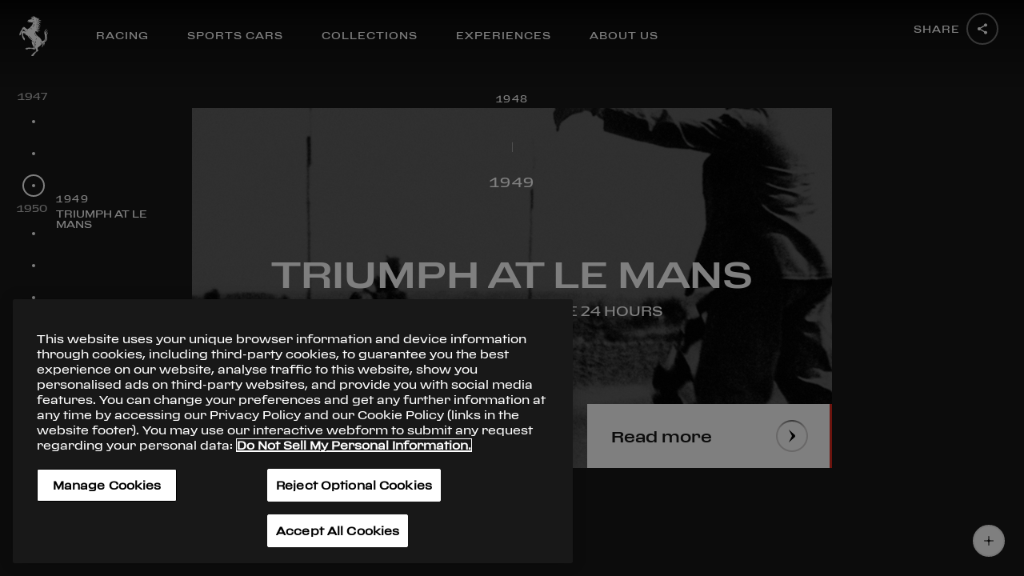

--- FILE ---
content_type: application/javascript; charset=UTF-8
request_url: https://www.ferrari.com/history/_next/static/chunks/e70dcffafb6fbea37b728b0e5ff19526d00d9c33.fa57cff404164abadc01.js
body_size: 10259
content:
(window.webpackJsonp=window.webpackJsonp||[]).push([[19],{"/tWa":function(e,t,n){"use strict";var r=n("KI45");n("hfKm")(t,"__esModule",{value:!0}),t.default=void 0;var a=r(n("/HRN")),i=r(n("WaGi")),o=n("T89o"),l=r(n("Bk/R")),u=/https?:\/\//,s=/\/$/,c=/\/([a-z]{2}[-|_][a-zA-Z]{2}\/?)$/,f=/\/([a-z]{2}[-|_][a-zA-Z]{2})\/([\w\d_\-.]+)(\/.*)?/,d=/(www\.ferrari\.com|localhost:[0-9]+)\/([\w\d_-]+)(\/.*)?/,p=function(){function e(){(0,a.default)(this,e)}return(0,i.default)(e,null,[{key:"stripProtocol",value:function(e){return e.replace(u,"").replace(s,"")}},{key:"stripLocale",value:function(t){var n=e.stripProtocol(t);return f.test(n)?n.replace(f,"/$2$3").replace(s,""):c.test(n)?n.replace(c,"/").replace(s,""):n}},{key:"getApplication",value:function(t){var n=e.stripLocale(t);return d.test(n)?n.replace(d,"$1/$2").replace(s,""):n}},{key:"getStripHost",value:function(t){var n=l.default.host(t);return e.stripProtocol(n)}},{key:"getLinkValue",value:function(e,t){return(0,o.get)(e,t,"-1")}},{key:"getLinkUrl",value:function(t,n){var r=e.getLinkValue(t,n);return e.stripLocale(r)}},{key:"urlIsParentOfOrigin",value:function(e,t){return!(!e||!t||"-1"===e)&&(e===t||-1!==t.indexOf("".concat(e).concat("/"===e.slice(-1)?"":"/")))}},{key:"findTree",value:function(t,n){var r=e.stripLocale(n).replace(/localhost:[0-9]+/,"www.ferrari.com"),a=e.getApplication(n).replace(/localhost:[0-9]+/,"www.ferrari.com"),i="";return t.some((function(t,n){var a=(0,o.get)(t,"menuItems",[]);return a.some((function(t,a){var o=e.getLinkUrl(t,"content.link.url");return r===o&&(i="".concat(n,"-").concat(a),!0)})),""!==i||a.forEach((function(t,a){var l=e.getLinkUrl(t,"content.link.url");"list-of-links"===t.template?(0,o.get)(t,"content.menuItems",[]).forEach((function(t,l){var u=e.getLinkUrl(t,"link.url");e.urlIsParentOfOrigin(u,r)&&(i="".concat(n,"-").concat(a,"-").concat(l)),(0,o.get)(t,"menuItems.length",0)>0&&t.menuItems.forEach((function(t,o){var u=e.getLinkUrl(t,"link.url");e.urlIsParentOfOrigin(u,r)&&(i="".concat(n,"-").concat(a,"-").concat(l,"-").concat(o))}))})):""===i&&e.urlIsParentOfOrigin(l,r)&&(i="".concat(n,"-").concat(a))}))})),""===i&&t.some((function(t,n){return(0,o.get)(t,"menuItems",[]).some((function(t,r){var l=e.getLinkUrl(t,"content.link.url"),u=e.getApplication(l);return"list-of-links"===t.template?(0,o.get)(t,"content.menuItems",[]).forEach((function(t,r){var o=e.getLinkUrl(t,"link.url"),l=e.getApplication(o);return!!e.urlIsParentOfOrigin(l,a)&&(i="".concat(n),!0)})):!!e.urlIsParentOfOrigin(u,a)&&(i="".concat(n),!0)}))})),""===i&&t.some((function(t,r){var o=e.stripLocale(n),l=e.getLinkUrl(t,"link.url"),u=e.getApplication(l);return!(!e.urlIsParentOfOrigin(l,o)&&!e.urlIsParentOfOrigin(u,a))&&(i="".concat(r),!0)})),""===i&&t.some((function(t,r){var a=e.getStripHost(n);return e.getStripHost(e.getLinkValue(t,"link.url"))===a&&(i="".concat(r),!0)})),i}}]),e}();t.default=p},"5gSw":function(e,t,n){"use strict";var r=n("KI45"),a=n("5Uuq"),i=n("hfKm"),o=n("pbKT");i(t,"__esModule",{value:!0}),t.default=void 0;var l=a(n("q1tI")),u=r(n("TbGu")),s=r(n("/HRN")),c=r(n("WaGi")),f=r(n("K47E")),d=r(n("N9n2")),p=r(n("ZDA2")),h=r(n("/+P4")),g=r(n("xHqa")),y=r(n("TSYQ")),v=n("LvDl"),m=r(n("DOE8")),x=r(n("thj0")),b=l.default.createElement;function _(e){var t=function(){if("undefined"===typeof Reflect||!o)return!1;if(o.sham)return!1;if("function"===typeof Proxy)return!0;try{return Date.prototype.toString.call(o(Date,[],(function(){}))),!0}catch(e){return!1}}();return function(){var n,r=(0,h.default)(e);if(t){var a=(0,h.default)(this).constructor;n=o(r,arguments,a)}else n=r.apply(this,arguments);return(0,p.default)(this,n)}}var w=function(e){return b("svg",e,b("path",{d:"M7.268 9.547L0 16l4-8-4-8 7.268 6.453C7.715 6.82 8 7.377 8 8c0 .623-.285 1.18-.732 1.547z"}))};w.defaultProps={width:"8",height:"16",viewBox:"0 0 8 16",xmlns:"http://www.w3.org/2000/svg"};var S=function(e){(0,d.default)(n,e);var t=_(n);function n(){var e;(0,s.default)(this,n);for(var r=arguments.length,a=new Array(r),i=0;i<r;i++)a[i]=arguments[i];return e=t.call.apply(t,[this].concat(a)),(0,g.default)((0,f.default)(e),"state",{openAccordions:e.props.activeIndex>=0?[e.props.activeIndex]:[]}),(0,g.default)((0,f.default)(e),"items",[]),e}return(0,c.default)(n,[{key:"componentDidMount",value:function(){this.wrapper.addEventListener("touchmove",(function(e){e.stopPropagation()}))}},{key:"onItemClick",value:function(e){-1===this.state.openAccordions.indexOf(e)?this.setState({openAccordions:[].concat((0,u.default)(this.state.openAccordions),[e])}):this.setState({openAccordions:(0,v.without)(this.state.openAccordions,e)})}},{key:"getItems",value:function(){var e=this;return this.props.decades?this.props.decades.map((function(t,n){var r,a=[],i=m.default.ferrariImageUrl(t.background.landscapeBig),o=(0,y.default)((r={},(0,g.default)(r,x.default.item,!0),(0,g.default)(r,x.default.open,-1!==e.state.openAccordions.indexOf(n)),r));return e.props.moments.forEach((function(n,r){n.content.year<=t.endYear&&n.content.year>=t.startYear&&a.push(b("a",{href:"/".concat(e.props.locale,"/history/").concat(e.props.momentsLabel,"/").concat(n.slug),key:r,className:x.default.itemEvent,onClick:function(t){t.preventDefault(),e.props.onEventSelect({year:n.content.year,slug:n.slug,index:r})}},b("span",null,n.content.year),b("strong",null,n.content.title),b("i",null,b(w,null))))})),b("div",{key:n,className:o,ref:function(t){return e.items[n]=t}},b("div",{className:x.default.itemBtn,onClick:function(){return e.onItemClick(n)}},b("img",{src:i}),b("div",{className:x.default.itemText},b("span",null,t.startYear,b("span",null),t.endYear),b("strong",null,t.title),b("i",null,b(w,null)))),b("div",{className:x.default.itemEvents},a))})):null}},{key:"render",value:function(){var e,t=this,n=(0,y.default)((e={},(0,g.default)(e,x.default.accordion,!0),(0,g.default)(e,x.default.home,"home"===this.props.type),(0,g.default)(e,x.default.show,this.props.display),(0,g.default)(e,x.default.top,-1!==this.state.openAccordions.indexOf(0)),(0,g.default)(e,x.default.open,!!this.state.openAccordions.length),e));return b("div",{className:n,ref:function(e){return t.wrapper=e}},this.getItems())}}]),n}(l.Component);t.default=S},NZQk:function(e,t,n){"use strict";var r=n("KI45"),a=n("hfKm"),i=n("2Eek"),o=n("XoMD"),l=n("Jo+v"),u=n("4mXO"),s=n("pLtp"),c=n("pbKT");a(t,"__esModule",{value:!0}),t.default=function(e){var t=function(t){(0,v.default)(r,t);var n=function(e){var t=function(){if("undefined"===typeof Reflect||!c)return!1;if(c.sham)return!1;if("function"===typeof Proxy)return!0;try{return Date.prototype.toString.call(c(Date,[],(function(){}))),!0}catch(e){return!1}}();return function(){var n,r=(0,x.default)(e);if(t){var a=(0,x.default)(this).constructor;n=c(r,arguments,a)}else n=r.apply(this,arguments);return(0,m.default)(this,n)}}(r);function r(){return(0,g.default)(this,r),n.apply(this,arguments)}return(0,y.default)(r,[{key:"metadata",get:function(){var e=(0,w.get)(this.props.pageData,"metadata",[]);if(e.some((function(e){return"og:image"===e.property}))){var t=[];e.some((function(e){return"og:image:width"===e.property}))||t.push({property:"og:image:width",content:"1200"}),e.some((function(e){return"og:image:height"===e.property}))||t.push({property:"og:image:height",content:"630"}),t.length>0&&(e=[].concat((0,h.default)(e),t))}return e}},{key:"title",get:function(){return(0,w.get)(this.props.pageData,"title","Ferrari")}},{key:"render",value:function(){var t=this.metadata.map((function(e,t){var n=e;return-1!==String((0,w.get)(e,"property","")).indexOf(":image")&&-1===String((0,w.get)(e,"property","")).indexOf(":image:")&&-1===String((0,w.get)(e,"content","")).indexOf("/")&&e.content&&(n=T({},n,{content:S.default.ferrariImageUrl(e.content,{width:1080})})),k("meta",(0,p.default)({key:t},n))})),n=k("title",null,this.title);return k(e,(0,p.default)({},this.props,{metadata:t,title:n}))}}],[{key:"getInitialProps",value:function(t){var n;return d.default.async((function(r){for(;;)switch(r.prev=r.next){case 0:if(n={},!e.getInitialProps){r.next=5;break}return r.next=4,d.default.awrap(e.getInitialProps(t));case 4:n=r.sent;case 5:return r.abrupt("return",T({},n));case 6:case"end":return r.stop()}}),null,null,null,f.default)}}]),r}(_.default.Component);return(0,b.default)(t,"defaultProps",{pageData:{}}),t};var f=r(n("eVuF")),d=r(n("ln6h")),p=r(n("htGi")),h=r(n("TbGu")),g=r(n("/HRN")),y=r(n("WaGi")),v=r(n("N9n2")),m=r(n("ZDA2")),x=r(n("/+P4")),b=r(n("xHqa")),_=r(n("q1tI")),w=n("T89o"),S=r(n("DOE8")),k=_.default.createElement;function O(e,t){var n=s(e);if(u){var r=u(e);t&&(r=r.filter((function(t){return l(e,t).enumerable}))),n.push.apply(n,r)}return n}function T(e){for(var t=1;t<arguments.length;t++){var n=null!=arguments[t]?arguments[t]:{};t%2?O(Object(n),!0).forEach((function(t){(0,b.default)(e,t,n[t])})):o?i(e,o(n)):O(Object(n)).forEach((function(t){a(e,t,l(n,t))}))}return e}},Nnea:function(e,t,n){"use strict";var r=n("5Uuq"),a=n("KI45"),i=n("hfKm"),o=n("2Eek"),l=n("XoMD"),u=n("Jo+v"),s=n("4mXO"),c=n("pLtp"),f=n("pbKT");i(t,"__esModule",{value:!0}),t.default=function(e){var t=function(t){(0,v.default)(r,t);var n=function(e){var t=function(){if("undefined"===typeof Reflect||!f)return!1;if(f.sham)return!1;if("function"===typeof Proxy)return!0;try{return Date.prototype.toString.call(f(Date,[],(function(){}))),!0}catch(e){return!1}}();return function(){var n,r=(0,x.default)(e);if(t){var a=(0,x.default)(this).constructor;n=f(r,arguments,a)}else n=r.apply(this,arguments);return(0,m.default)(this,n)}}(r);function r(){return(0,g.default)(this,r),n.apply(this,arguments)}return(0,y.default)(r,[{key:"componentDidUpdate",value:function(e,t){var n=(0,w.get)(this.props,"share.scrolled",null),r=(0,w.get)(e,"share.scrolled",null);n&&r!==n&&this.sharedFocusOn&&this.props.dispatch((0,S.addPopup)({params:this.sharedFocusOn,template:this.sharedFocusOn.type}))}},{key:"sharedFocusOn",get:function(){var e=this.props,t=e.pageData,n=e.router,r=e.activeFocusOnCustom,a=(0,k.focusOnPayloadProxy)(r,n.query,n.asPath);return a||(0,k.getActiveFocusOn)(t.content.blocks,n.query.focusOn)}},{key:"render",value:function(){return T(b.default.Fragment,null,T(e,this.props),T(O.PopupManager,null))}}],[{key:"getInitialProps",value:function(t){var n;return p.default.async((function(r){for(;;)switch(r.prev=r.next){case 0:if(n={},!e.getInitialProps){r.next=5;break}return r.next=4,p.default.awrap(e.getInitialProps(t));case 4:n=r.sent;case 5:return r.abrupt("return",I({},n));case 6:case"end":return r.stop()}}),null,null,null,d.default)}}]),r}(b.Component);return(0,_.connect)((function(e){return{share:e.share}}),null)(t)};var d=a(n("eVuF")),p=a(n("ln6h")),h=a(n("xHqa")),g=a(n("/HRN")),y=a(n("WaGi")),v=a(n("N9n2")),m=a(n("ZDA2")),x=a(n("/+P4")),b=r(n("q1tI")),_=n("/MKj"),w=n("T89o"),S=n("DzDn"),k=n("Tzds"),O=n("jTJQ"),T=b.default.createElement;function C(e,t){var n=c(e);if(s){var r=s(e);t&&(r=r.filter((function(t){return u(e,t).enumerable}))),n.push.apply(n,r)}return n}function I(e){for(var t=1;t<arguments.length;t++){var n=null!=arguments[t]?arguments[t]:{};t%2?C(Object(n),!0).forEach((function(t){(0,h.default)(e,t,n[t])})):l?o(e,l(n)):C(Object(n)).forEach((function(t){i(e,t,u(n,t))}))}return e}},QQQa:function(e,t,n){e.exports={wrapper:"transitionLayer__wrapper__11L-VBlJ",text:"transitionLayer__text__3izdCvi8",show:"transitionLayer__show__l4bBa3Wc",title:"transitionLayer__title__1UlZYYZY",year:"transitionLayer__year__2cgDyXPI",yearGarage:"transitionLayer__yearGarage__28IXFFNj",fillBar:"transitionLayer__fillBar__1FGrTAVr"}},SZxG:function(e,t,n){"use strict";var r=n("5Uuq"),a=n("KI45"),i=n("hfKm"),o=n("2Eek"),l=n("XoMD"),u=n("Jo+v"),s=n("4mXO"),c=n("pLtp"),f=n("pbKT");i(t,"__esModule",{value:!0}),t.default=function(e){var t=function(t){(0,v.default)(r,t);var n=function(e){var t=function(){if("undefined"===typeof Reflect||!f)return!1;if(f.sham)return!1;if("function"===typeof Proxy)return!0;try{return Date.prototype.toString.call(f(Date,[],(function(){}))),!0}catch(e){return!1}}();return function(){var n,r=(0,x.default)(e);if(t){var a=(0,x.default)(this).constructor;n=f(r,arguments,a)}else n=r.apply(this,arguments);return(0,m.default)(this,n)}}(r);function r(e){var t;return(0,h.default)(this,r),t=n.call(this,e),(0,b.default)((0,y.default)(t),"generatePageContent",(function(){var e=t.props.introText,n=(0,w.get)(e,"title",""),r=(0,w.get)(e,"text1",""),a=(0,w.get)(e,"text2","");return k("div",{style:{display:"none"},"data-seo-wrapper":"page-content"},n&&k("h3",null,n),r&&k("p",null,r),a&&k("p",null,a))})),(0,b.default)((0,y.default)(t),"generateDetailsList",(function(){var e=(0,y.default)(t).linkBaseUrl,n=t.props.moments;return k("div",{style:{display:"none"},"data-seo-wrapper":"details-list"},k("ul",null,n.map((function(t,n){var r=t.slug,a=t.content,i=t.title;return""!==(0,w.get)(t,"slug","")&&""!==(0,w.get)(t,"content.year","")?k("li",{key:"".concat(r,"-").concat(n)},k("a",{href:"".concat(e,"/").concat(t.content.year,"/").concat(t.slug)},a.title||i||"")):null})).filter(Boolean)))})),(0,b.default)((0,y.default)(t),"generateYearsList",(function(){var e=(0,y.default)(t).linkBaseUrl,n=t.props.moments;return k("div",{style:{display:"none"},"data-seo-wrapper":"years-list"},k("ul",null,n.map((function(t,n){var r=t.slug,a=t.content;return""!==(0,w.get)(t,"content.year","")?k("li",{key:"".concat(r,"-").concat(n)},k("a",{href:"".concat(e,"/").concat(t.content.year)},"".concat(a.year," Ferrari History"))):null})).filter(Boolean)))})),(0,b.default)((0,y.default)(t),"generateFocusOnContent",(function(){var e=t.props,n=e.moment,r=e.decades,a=(0,w.get)(n,"content.year",""),i=(0,w.get)(n,"content.title",""),o=(0,w.get)(n,"content.subtitle",""),l=(0,w.get)(n,"content.description",""),u=a?(0,w.find)(r,(function(e){return e.startYear<=a&&e.endYear>=a})):{},s=(0,w.get)(n,"content.blocks",[]);return k("div",{style:{display:"none"},"data-seo-wrapper":"focus-on-content"},k("div",null,a&&k("span",null,a),u.title&&k("span",null,u.title)),i&&k("h3",null,i),o&&k("div",null,o),l&&k("p",null,l),s.length>0&&k("div",null,s.map((function(e,t){var n=(0,w.get)(e,"title",""),r=(0,w.get)(e,"description",""),a=(0,w.get)(e,"images.landscapeBig",null);return""!==n||""!==r||a?k("div",{key:t},n&&k("h3",null,n),r&&k("p",null,r),a&&k("img",{src:S.default.ferrariImageUrl(a,{width:400}),alt:i})):null})).filter(Boolean)))})),(0,b.default)((0,y.default)(t),"handleRoutes",(function(){var e=t.props.router,n=e.pathname,r=e.query,a="/"===n&&!(0,w.get)(r,"section",null),i=-1!==n.includes("/history");switch(!0){case a:return k(_.default.Fragment,null,t.generatePageContent(),t.generateDetailsList(),t.generateYearsList());case i:return k(_.default.Fragment,null,t.generateFocusOnContent());default:return null}})),t.section=C.translate("moments",e.language),t.applicationBaseUrl=N.substring(N.indexOf(I)-1,I.length),t.linkBaseUrl=t.section?"".concat(t.applicationBaseUrl,"/").concat(e.locale,"/").concat(I,"/").concat(t.section):"",t}return(0,g.default)(r,[{key:"render",value:function(){var t=(0,w.get)(this.props,"moments",[]).length>0&&""!==this.linkBaseUrl;return k(_.default.Fragment,null,k(e,this.props),t&&this.handleRoutes())}}],[{key:"getInitialProps",value:function(t){var n;return p.default.async((function(r){for(;;)switch(r.prev=r.next){case 0:if(n={},!e.getInitialProps){r.next=5;break}return r.next=4,p.default.awrap(e.getInitialProps(t));case 4:n=r.sent;case 5:return r.abrupt("return",T({},n));case 6:case"end":return r.stop()}}),null,null,null,d.default)}}]),r}(_.Component);return(0,b.default)(t,"defaultProps",{locale:"en-EN",language:"en",moments:[]}),t};var d=a(n("eVuF")),p=a(n("ln6h")),h=a(n("/HRN")),g=a(n("WaGi")),y=a(n("K47E")),v=a(n("N9n2")),m=a(n("ZDA2")),x=a(n("/+P4")),b=a(n("xHqa")),_=r(n("q1tI")),w=n("T89o"),S=a(n("DOE8")),k=_.default.createElement;function O(e,t){var n=c(e);if(s){var r=s(e);t&&(r=r.filter((function(t){return u(e,t).enumerable}))),n.push.apply(n,r)}return n}function T(e){for(var t=1;t<arguments.length;t++){var n=null!=arguments[t]?arguments[t]:{};t%2?O(Object(n),!0).forEach((function(t){(0,b.default)(e,t,n[t])})):l?o(e,l(n)):O(Object(n)).forEach((function(t){i(e,t,u(n,t))}))}return e}var C=n("McxZ"),I="history",N="https://www.ferrari.com/history"},Tzds:function(e,t,n){"use strict";var r=n("KI45"),a=n("hfKm"),i=n("2Eek"),o=n("XoMD"),l=n("Jo+v"),u=n("4mXO"),s=n("pLtp");a(t,"__esModule",{value:!0}),t.default=t.getShareFocusOnMeta=t.focusOnPayloadProxy=t.changeCountrySlug=t.getActiveFocusOn=t.replaceMeta=void 0;var c=r(n("8+Nu")),f=r(n("v7Px")),d=r(n("eVuF")),p=r(n("ln6h")),h=r(n("xHqa")),g=n("T89o"),y=r(n("DOE8")),v=n("19JU"),m=n("QmWs");function x(e,t){var n=s(e);if(u){var r=u(e);t&&(r=r.filter((function(t){return l(e,t).enumerable}))),n.push.apply(n,r)}return n}function b(e){for(var t=1;t<arguments.length;t++){var n=null!=arguments[t]?arguments[t]:{};t%2?x(Object(n),!0).forEach((function(t){(0,h.default)(e,t,n[t])})):o?i(e,o(n)):x(Object(n)).forEach((function(t){a(e,t,l(n,t))}))}return e}var _=function(e,t,n){var r=new RegExp(":?(".concat(t,")$"));return(e||[]).map((function(e){return e.name&&r.test(e.name)||e.property&&r.test(e.property)?b({},e,{content:n}):e}))};t.replaceMeta=_;var w=function(e,t){return e.find((function(e){return e.slug===t}))},S=function(e,t){return e.map((function(e){return(0,g.get)(e,"focusOn",{})})).find((function(e){return(0,g.get)(e,"slug",!1)===t}))};t.getActiveFocusOn=S;t.changeCountrySlug=function(){var e=v.window.location.pathname||"";return"/"!==e&&(e=(e=e.replace(/\/?([a-z]{2}-[A-Z]{2})?(.*)/,"$2")).replace("/history","")),e};var k=function(e,t,n){var r,a,i,o,l,u,s,c,f,h,v,m,x;return p.default.async((function(d){for(;;)switch(d.prev=d.next){case 0:return r=e.folderId,a=t.locale,i=t.focusOn,o=t.focusOnSection,d.next=4,p.default.awrap(y.default.thronToken());case 4:return d.next=6,p.default.awrap(y.default.thronContentCategory(r));case 6:if(l=d.sent,u=String(a.split("-")[0]).toUpperCase(),!(s=l.filter((function(e){var t=y.default.thronFindLocaleName(e.locales,u);return(0,g.kebabCase)(t)===i}))[0])){d.next=23;break}if(f=y.default.thronFindLocaleName(s.locales,u),h=y.default.thronUrlImg(s.id,"1200x600",s.id,"thumbnail",{scalemode:"auto"}),c={},"PLAYLIST"!==s.contentType){d.next=21;break}return d.next=16,p.default.awrap(y.default.thronContentPlaylist(s.id));case 16:v=d.sent,c.items=v.map((function(e){var t=e.deliveryInfoMinimal;return{landscapeBig:{id:t.dynThumbService},portraitMedium:{id:t.dynThumbService}}})),c.items[o]&&(m=c.items[o].landscapeBig.id,h=y.default.ferrariImageResource(m,{width:1200,height:600})),d.next=22;break;case 21:"VIDEO"===s.contentType&&(c.videoId=s.id);case 22:c=b({blockType:n,id:s.id,type:s.contentType,metadatas:s.metadatas,locales:s.locales,src:h,subSection:(0,g.kebabCase)(f),name:f},c);case 23:return x={},c&&(c.blockType=n,x={share:{title:c.name,image:c.src}}),d.abrupt("return",{focusOn:c,metadata:x});case 26:case"end":return d.stop()}}),null,null,null,d.default)},O=function(e,t){var n,r,a;return p.default.async((function(i){for(;;)switch(i.prev=i.next){case 0:return n=t.focusOn,r=(0,g.get)(e,"items",[]).map((function(e){return(0,g.get)(e,"focusOn",{})})).filter((function(e){return e.slug===n}))[0],a={},r&&(r.blockType="StoriesSlider",a={share:r.share}),i.abrupt("return",{focusOn:r,metadata:a});case 5:case"end":return i.stop()}}),null,null,null,d.default)},T=function(e,t){var n,r,a;return p.default.async((function(i){for(;;)switch(i.prev=i.next){case 0:return n=t.focusOn,r=(0,g.get)(e,"items",[]).map((function(e){return(0,g.get)(e,"focusOn",{})})).filter((function(e){return e.slug===n}))[0],a={},r&&(r.blockType="StoriesGeoSlider",a={share:r.share}),i.abrupt("return",{focusOn:r,metadata:a});case 5:case"end":return i.stop()}}),null,null,null,d.default)},C=function(e,t){var n,r;return p.default.async((function(a){for(;;)switch(a.prev=a.next){case 0:return n={},(r=(0,g.get)(t,"focusOn",!1)&&{videoId:(0,g.get)(e,"cover.intero.full",(0,g.get)(e,"cover.coverType.video.intero.full")),slug:(0,g.get)(e,"slug","")})&&(r.blockType="CoverPlayer",n={share:r.share}),a.abrupt("return",{focusOn:r,metadata:n});case 4:case"end":return a.stop()}}),null,null,null,d.default)},I=function(e,t,n){var r,a,i;return p.default.async((function(o){for(;;)switch(o.prev=o.next){case 0:return o.next=2,p.default.awrap(y.default.thronContentDetails(t.focusOn));case 2:if(r=o.sent,a={},i=[],r){o.next=7;break}return o.abrupt("return",{focusOn:a,metadata:i});case 7:return a={blockType:n,videoId:r.id,moduleSlug:t.slug},i={share:b({},e.share)},o.abrupt("return",{focusOn:a,metadata:i});case 10:case"end":return o.stop()}}),null,null,null,d.default)},N=function(e,t){var n=arguments.length>2&&void 0!==arguments[2]?arguments[2]:"default";switch(n){case"MediaGallery":case"MediaGalleryAdvanced":return k(e,t,n);case"StoriesGeoSlider":return T(e,t);case"StoriesSlider":return O(e,t);case"CoverPlayer":return C(e,t);case"FeaturedItems":return I(e,t,n);default:return(0,d.default)((function(e){return e(null)}))}};t.focusOnPayloadProxy=function(e,t,n){if(!(0,g.isPlainObject)(e))return null;switch(e.blockType){case"MediaGallery":case"MediaGalleryAdvanced":switch(e.type){case"PLAYLIST":var r=Number(t.focusOnSection),a=n;return n.match(/\/\d+$/)&&(a=n.replace(/\/\d+$/,"")),{type:"image-carousel",items:(0,g.get)(e,"items").map((function(e){return{images:e}})),focusOnShare:a,startIndex:(0,f.default)(r)?0:r};case"VIDEO":return{type:"full-video",autoplay:!1,thronMediaId:(0,g.get)(e,"videoId"),focusOnShare:n};default:return{}}case"StoriesGeoSlider":case"StoriesSlider":return e;case"CoverPlayer":return{type:"full-video",autoplay:!1,thronMediaId:(0,g.get)(e,"videoId"),focusOnShare:n,moduleSlug:(0,g.get)(e,"slug")};case"FeaturedItems":var i=e.videoId,o=e.moduleSlug;return i&&o&&n?{type:"full-video",autoplay:!0,thronMediaId:i,focusOnShare:n,moduleSlug:o}:null;default:return null}};t.getShareFocusOnMeta=function(e,t,n){var r,a,i,o,l,u,s,f,h;return p.default.async((function(d){for(;;)switch(d.prev=d.next){case 0:if(!(r=w(e.content.blocks,t.slug))){d.next=18;break}if(-1===["MediaGallery","MediaGalleryAdvanced","StoriesSlider","StoriesGeoSlider","CoverPlayer","FeaturedItems"].indexOf(r.type)){d.next=12;break}return d.next=5,p.default.awrap(N(r,t,r.type));case 5:o=d.sent,l=o.focusOn,u=o.metadata,a=l,i=u,d.next=13;break;case 12:a=S(e.content.blocks,t.focusOn);case 13:return(0,g.get)(i,"share",!1)?s=i:(0,g.get)(r,"share",!1)&&(s=r),f=e.metadata,s&&(h=s.share,(0,g.toPairs)(h).forEach((function(e){var t=(0,c.default)(e,2),n=t[0],r=t[1];f=_(f,n,r)}))),f=_(f,"url",new m.URL(n,"https://www.ferrari.com/history")),d.abrupt("return",{focusOn:a,metadata:f});case 18:return d.abrupt("return",null);case 19:case"end":return d.stop()}}),null,null,null,d.default)};t.default={}},XYn9:function(e,t,n){"use strict";var r=n("KI45"),a=n("5Uuq"),i=n("hfKm"),o=n("pbKT");i(t,"__esModule",{value:!0}),t.default=void 0;var l=a(n("q1tI")),u=r(n("/HRN")),s=r(n("WaGi")),c=r(n("K47E")),f=r(n("N9n2")),d=r(n("ZDA2")),p=r(n("/+P4")),h=r(n("xHqa")),g=r(n("TSYQ")),y=n("RHZy"),v=r(n("DOE8")),m=r(n("bhZE")),x=r(n("QQQa")),b=l.default.createElement;function _(e){var t=function(){if("undefined"===typeof Reflect||!o)return!1;if(o.sham)return!1;if("function"===typeof Proxy)return!0;try{return Date.prototype.toString.call(o(Date,[],(function(){}))),!0}catch(e){return!1}}();return function(){var n,r=(0,p.default)(e);if(t){var a=(0,p.default)(this).constructor;n=o(r,arguments,a)}else n=r.apply(this,arguments);return(0,d.default)(this,n)}}var w=function(e){(0,f.default)(n,e);var t=_(n);function n(){var e;(0,u.default)(this,n);for(var r=arguments.length,a=new Array(r),i=0;i<r;i++)a[i]=arguments[i];return e=t.call.apply(t,[this].concat(a)),(0,h.default)((0,c.default)(e),"duotonePrimary",{r:218,g:41,b:28}),(0,h.default)((0,c.default)(e),"duotoneSecondary",{r:24,g:24,b:24}),e}return(0,s.default)(n,[{key:"componentDidMount",value:function(){var e=this;if(this.props.animate)y.TweenLite.to(this.wrapper,1,{opacity:1,onComplete:function(){e.props.onComplete&&e.props.onComplete()}});else{var t=new y.TimelineLite({onComplete:function(){e.wrapper&&(e.wrapper.style.pointerEvents="none")}}),n=new m.default(this.title,{type:"words,chars",charsClass:"char"}).chars;this.tipChars=n,this.title.style.opacity=1,t.to(this.year,.6,{opacity:1,y:0}),t.staggerTo(n,.3,{opacity:1,y:0,x:0,rotation:0},.05),t.to(this.year,.6,{opacity:0,y:"-10px"},"+=2"),t.to(this.title,.6,{opacity:0,y:"-10px"},"-=.4"),t.to(this.wrapper,.6,{opacity:0})}}},{key:"render",value:function(){var e,t,n=this,r=(0,g.default)((e={},(0,h.default)(e,x.default.wrapper,!0),(0,h.default)(e,x.default.show,!this.props.animate),e)),a=this.props.moment.content,i=a.title,o=a.year,l=a.background.landscapeBig;return b("div",{className:r,ref:function(e){return n.wrapper=e}},b("img",{src:v.default.ferrariImageUrl(l),alt:this.props.moment.content.title}),b("svg",null,b("filter",{id:"transitionLayerDuotone"},b("feColorMatrix",{in:"SourceGraphic",type:"matrix",result:"grayscale",values:".33 .33 .33 0 0 .33 .33 .33 0 0 .33 .33 .33 0 0 0   0   0  1 0"}),b("feComponentTransfer",{in:"grayscale",result:"light"},b("feFuncR",{type:"linear",slope:"1.5"}),b("feFuncG",{type:"linear",slope:"1.5"}),b("feFuncB",{type:"linear",slope:"1.5"})),b("feComponentTransfer",{colorInterpolationFilters:"sRGB",in:"light",result:"duotone"},b("feFuncR",{type:"table",tableValues:"".concat(this.duotoneSecondary.r/255," ").concat(this.duotonePrimary.r/255)}),b("feFuncG",{type:"table",tableValues:"".concat(this.duotoneSecondary.g/255," ").concat(this.duotonePrimary.g/255)}),b("feFuncB",{type:"table",tableValues:"".concat(this.duotoneSecondary.b/255," ").concat(this.duotonePrimary.b/255)}),b("feFuncA",{type:"table",tableValues:"0 1"})))),b("div",{className:x.default.text},b("div",null,b("strong",{className:(0,g.default)((t={},(0,h.default)(t,x.default.year,1),(0,h.default)(t,x.default.yearGarage,"garage"===this.props.section),t)),ref:function(e){return n.year=e}},o),b("strong",{className:x.default.title,ref:function(e){return n.title=e}},"garage"!==this.props.section&&i))))}}]),n}(l.Component);(0,h.default)(w,"defaultProps",{onComplete:!1});var S=w;t.default=S},bhZE:function(e,t,n){(function(r){var a,i,o,l=n("6BQ9"),u=e.exports&&"undefined"!==typeof r?r:this||window;!function(e){"use strict";var t=e.GreenSockGlobals||e,n=function(e){var n,r=e.split("."),a=t;for(n=0;n<r.length;n++)a[r[n]]=a=a[r[n]]||{};return a}("com.greensock.utils"),r=u.document||{},a=e,i=function(e){return a.getComputedStyle(e)},o=/([A-Z])/g,s=function(e,t,n,r){var a;return(n=n||i(e))?a=(e=n.getPropertyValue(t.replace(o,"-$1").toLowerCase()))||n.length?e:n[t]:e.currentStyle&&(a=(n=e.currentStyle)[t]),r?a:l(a,10)||0},c=function(e){return!!(e.length&&e[0]&&(e[0].nodeType&&e[0].style&&!e.nodeType||e[0].length&&e[0][0]))},f=function(e,t){for(var n,r=t.length;--r>-1;)if(n=t[r],e.substr(0,n.length)===n)return n.length},d=/(?:\r|\n|\t\t)/g,p=/(?:\s\s+)/g,h=function(e){return(e.charCodeAt(0)-55296<<10)+(e.charCodeAt(1)-56320)+65536},g=" style='position:relative;display:inline-block;"+(r.all&&!r.addEventListener?"*display:inline;*zoom:1;'":"'"),y=function(e,t){var n=-1!==(e=e||"").indexOf("++"),r=1;return n&&(e=e.split("++").join("")),function(){return"<"+t+g+(e?" class='"+e+(n?r++:"")+"'>":">")}},v=n.SplitText=t.SplitText=function(e,t){if("string"===typeof e&&(e=v.selector(e)),!e)throw"cannot split a null element.";this.elements=c(e)?function(e){var t,n,r,a=[],i=e.length;for(t=0;t<i;t++)if(n=e[t],c(n))for(r=n.length,r=0;r<n.length;r++)a.push(n[r]);else a.push(n);return a}(e):[e],this.chars=[],this.words=[],this.lines=[],this._originals=[],this.vars=t||{},this.split(t)},m=function e(t,n,r){var a=t.nodeType;if(1===a||9===a||11===a)for(t=t.firstChild;t;t=t.nextSibling)e(t,n,r);else 3!==a&&4!==a||(t.nodeValue=t.nodeValue.split(n).join(r))},x=function(e,t){for(var n=t.length;--n>-1;)e.push(t[n])},b=function(e){var t,n=[],r=e.length;for(t=0;t!==r;n.push(e[t++]));return n},_=function(e,t,n){for(var r;e&&e!==t;){if(r=e._next||e.nextSibling)return r.textContent.charAt(0)===n;e=e.parentNode||e._parent}return!1},w=function e(t){var n,r,a=b(t.childNodes),i=a.length;for(n=0;n<i;n++)(r=a[n])._isSplit?e(r):(n&&3===r.previousSibling.nodeType?r.previousSibling.nodeValue+=3===r.nodeType?r.nodeValue:r.firstChild.nodeValue:3!==r.nodeType&&t.insertBefore(r.firstChild,r),t.removeChild(r))},S=function(e,t,n,a,o,l,u){var c,f,d,p,h,g,y,v,b,S,k,O,T=i(e),C=s(e,"paddingLeft",T),I=-999,N=s(e,"borderBottomWidth",T)+s(e,"borderTopWidth",T),L=s(e,"borderLeftWidth",T)+s(e,"borderRightWidth",T),P=s(e,"paddingTop",T)+s(e,"paddingBottom",T),E=s(e,"paddingLeft",T)+s(e,"paddingRight",T),A=.2*s(e,"fontSize"),D=s(e,"textAlign",T,!0),M=[],F=[],B=[],G=t.wordDelimiter||" ",U=t.tag?t.tag:t.span?"span":"div",R=t.type||t.split||"chars,words,lines",H=o&&-1!==R.indexOf("lines")?[]:null,K=-1!==R.indexOf("words"),V=-1!==R.indexOf("chars"),j="absolute"===t.position||!0===t.absolute,q=t.linesClass,W=-1!==(q||"").indexOf("++"),Z=[];for(W&&(q=q.split("++").join("")),d=(f=e.getElementsByTagName("*")).length,h=[],c=0;c<d;c++)h[c]=f[c];if(H||j)for(c=0;c<d;c++)((g=(p=h[c]).parentNode===e)||j||V&&!K)&&(O=p.offsetTop,H&&g&&Math.abs(O-I)>A&&("BR"!==p.nodeName||0===c)&&(y=[],H.push(y),I=O),j&&(p._x=p.offsetLeft,p._y=O,p._w=p.offsetWidth,p._h=p.offsetHeight),H&&((p._isSplit&&g||!V&&g||K&&g||!K&&p.parentNode.parentNode===e&&!p.parentNode._isSplit)&&(y.push(p),p._x-=C,_(p,e,G)&&(p._wordEnd=!0)),"BR"===p.nodeName&&(p.nextSibling&&"BR"===p.nextSibling.nodeName||0===c)&&H.push([])));for(c=0;c<d;c++)g=(p=h[c]).parentNode===e,"BR"!==p.nodeName?(j&&(b=p.style,K||g||(p._x+=p.parentNode._x,p._y+=p.parentNode._y),b.left=p._x+"px",b.top=p._y+"px",b.position="absolute",b.display="block",b.width=p._w+1+"px",b.height=p._h+"px"),!K&&V?p._isSplit?(p._next=p.nextSibling,p.parentNode.appendChild(p)):p.parentNode._isSplit?(p._parent=p.parentNode,!p.previousSibling&&p.firstChild&&(p.firstChild._isFirst=!0),p.nextSibling&&" "===p.nextSibling.textContent&&!p.nextSibling.nextSibling&&Z.push(p.nextSibling),p._next=p.nextSibling&&p.nextSibling._isFirst?null:p.nextSibling,p.parentNode.removeChild(p),h.splice(c--,1),d--):g||(O=!p.nextSibling&&_(p.parentNode,e,G),p.parentNode._parent&&p.parentNode._parent.appendChild(p),O&&p.parentNode.appendChild(r.createTextNode(" ")),"span"===U&&(p.style.display="inline"),M.push(p)):p.parentNode._isSplit&&!p._isSplit&&""!==p.innerHTML?F.push(p):V&&!p._isSplit&&("span"===U&&(p.style.display="inline"),M.push(p))):H||j?(p.parentNode&&p.parentNode.removeChild(p),h.splice(c--,1),d--):K||e.appendChild(p);for(c=Z.length;--c>-1;)Z[c].parentNode.removeChild(Z[c]);if(H){for(j&&(S=r.createElement(U),e.appendChild(S),k=S.offsetWidth+"px",O=S.offsetParent===e?0:e.offsetLeft,e.removeChild(S)),b=e.style.cssText,e.style.cssText="display:none;";e.firstChild;)e.removeChild(e.firstChild);for(v=" "===G&&(!j||!K&&!V),c=0;c<H.length;c++){for(y=H[c],(S=r.createElement(U)).style.cssText="display:block;text-align:"+D+";position:"+(j?"absolute;":"relative;"),q&&(S.className=q+(W?c+1:"")),B.push(S),d=y.length,f=0;f<d;f++)"BR"!==y[f].nodeName&&(p=y[f],S.appendChild(p),v&&p._wordEnd&&S.appendChild(r.createTextNode(" ")),j&&(0===f&&(S.style.top=p._y+"px",S.style.left=C+O+"px"),p.style.top="0px",O&&(p.style.left=p._x-O+"px")));0===d?S.innerHTML="&nbsp;":K||V||(w(S),m(S,String.fromCharCode(160)," ")),j&&(S.style.width=k,S.style.height=p._h+"px"),e.appendChild(S)}e.style.cssText=b}j&&(u>e.clientHeight&&(e.style.height=u-P+"px",e.clientHeight<u&&(e.style.height=u+N+"px")),l>e.clientWidth&&(e.style.width=l-E+"px",e.clientWidth<l&&(e.style.width=l+L+"px"))),x(n,M),K&&x(a,F),x(o,B)},k=function e(t,n,a,i){var o,l,u=b(t.childNodes),c=u.length,g="absolute"===n.position||!0===n.absolute;if(3!==t.nodeType||c>1){for(n.absolute=!1,o=0;o<c;o++)(3!==(l=u[o]).nodeType||/\S+/.test(l.nodeValue))&&(g&&3!==l.nodeType&&"inline"===s(l,"display",null,!0)&&(l.style.display="inline-block",l.style.position="relative"),l._isSplit=!0,e(l,n,a,i));return n.absolute=g,void(t._isSplit=!0)}!function(e,t,n,a){var i,o,l,u,s,c,g,y,v,x,b=t.tag?t.tag:t.span?"span":"div",_=-1!==(t.type||t.split||"chars,words,lines").indexOf("chars"),w="absolute"===t.position||!0===t.absolute,S=t.wordDelimiter||" ",k=" "!==S?"":w?"&#173; ":" ",O="</"+b+">",T=!0,C=t.specialChars?"function"===typeof t.specialChars?t.specialChars:f:null,I=r.createElement("div"),N=e.parentNode;for(N.insertBefore(I,e),I.textContent=e.nodeValue,N.removeChild(e),g=-1!==(i=function e(t){var n=t.nodeType,r="";if(1===n||9===n||11===n){if("string"===typeof t.textContent)return t.textContent;for(t=t.firstChild;t;t=t.nextSibling)r+=e(t)}else if(3===n||4===n)return t.nodeValue;return r}(e=I)).indexOf("<"),!1!==t.reduceWhiteSpace&&(i=i.replace(p," ").replace(d,"")),g&&(i=i.split("<").join("{{LT}}")),s=i.length,o=(" "===i.charAt(0)?k:"")+n(),l=0;l<s;l++)if(c=i.charAt(l),C&&(x=C(i.substr(l),t.specialChars)))c=i.substr(l,x||1),o+=_&&" "!==c?a()+c+"</"+b+">":c,l+=x-1;else if(c===S&&i.charAt(l-1)!==S&&l){for(o+=T?O:"",T=!1;i.charAt(l+1)===S;)o+=k,l++;l===s-1?o+=k:")"!==i.charAt(l+1)&&(o+=k+n(),T=!0)}else"{"===c&&"{{LT}}"===i.substr(l,6)?(o+=_?a()+"{{LT}}</"+b+">":"{{LT}}",l+=5):c.charCodeAt(0)>=55296&&c.charCodeAt(0)<=56319||i.charCodeAt(l+1)>=65024&&i.charCodeAt(l+1)<=65039?(y=h(i.substr(l,2)),v=h(i.substr(l+2,2)),u=y>=127462&&y<=127487&&v>=127462&&v<=127487||v>=127995&&v<=127999?4:2,o+=_&&" "!==c?a()+i.substr(l,u)+"</"+b+">":i.substr(l,u),l+=u-1):o+=_&&" "!==c?a()+c+"</"+b+">":c;e.outerHTML=o+(T?O:""),g&&m(N,"{{LT}}","<")}(t,n,a,i)},O=v.prototype;O.split=function(e){this.isSplit&&this.revert(),this.vars=e=e||this.vars,this._originals.length=this.chars.length=this.words.length=this.lines.length=0;for(var t,n,r,a=this.elements.length,i=e.tag?e.tag:e.span?"span":"div",o=y(e.wordsClass,i),l=y(e.charsClass,i);--a>-1;)r=this.elements[a],this._originals[a]=r.innerHTML,t=r.clientHeight,n=r.clientWidth,k(r,e,o,l),S(r,e,this.chars,this.words,this.lines,n,t);return this.chars.reverse(),this.words.reverse(),this.lines.reverse(),this.isSplit=!0,this},O.revert=function(){if(!this._originals)throw"revert() call wasn't scoped properly.";for(var e=this._originals.length;--e>-1;)this.elements[e].innerHTML=this._originals[e];return this.chars=[],this.words=[],this.lines=[],this.isSplit=!1,this},v.selector=e.$||e.jQuery||function(t){var n=e.$||e.jQuery;return n?(v.selector=n,n(t)):"undefined"===typeof document?t:document.querySelectorAll?document.querySelectorAll(t):document.getElementById("#"===t.charAt(0)?t.substr(1):t)},v.version="0.7.0"}(u),function(n){"use strict";var r=function(){return(u.GreenSockGlobals||u).SplitText};e.exports?e.exports=r():(i=[],void 0===(o="function"===typeof(a=r)?a.apply(t,i):a)||(e.exports=o))}()}).call(this,n("3r9c"))},thj0:function(e,t,n){e.exports={itemBtn:"accordionTimeline__itemBtn__36abvMFj",itemText:"accordionTimeline__itemText__3DKCsOba",accordion:"accordionTimeline__accordion__NfxJZ44p",home:"accordionTimeline__home__3oqAT-mb",open:"accordionTimeline__open__29AiAor7",top:"accordionTimeline__top__3vsmfNY1",show:"accordionTimeline__show__2M3mSswr",itemEvents:"accordionTimeline__itemEvents__3flfd62d",itemEvent:"accordionTimeline__itemEvent__2C51whZW",item:"accordionTimeline__item__3IMEDl0U",fillBar:"accordionTimeline__fillBar__1aNIxnS5"}}}]);